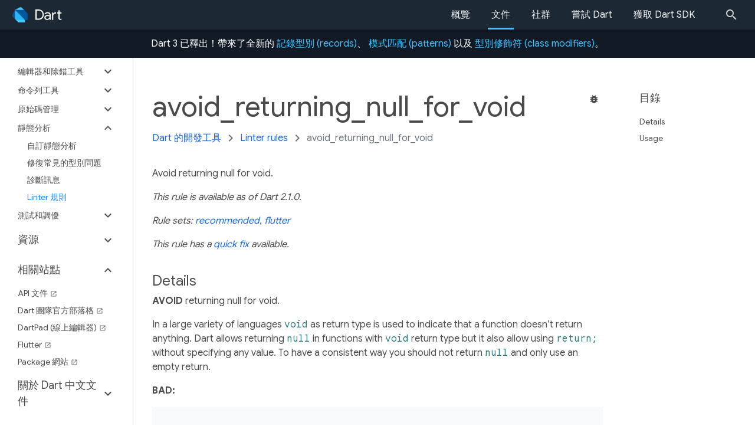

--- FILE ---
content_type: text/html; charset=utf-8
request_url: https://dart.tw.gh.miniasp.com/tools/linter-rules/avoid_returning_null_for_void
body_size: 8730
content:
<!DOCTYPE html><html lang="en"><head>
  <meta charset="utf-8">
  <meta http-equiv="Content-Language" content="zh-cmn-Hans">
  <meta http-equiv="x-ua-compatible" content="ie=edge">
  <meta name="viewport" content="width=device-width, initial-scale=1.0">

  <!-- Google Tag Manager -->
<!--  <script>(function(w,d,s,l,i){w[l]=w[l]||[];w[l].push({'gtm.start':-->
<!--  new Date().getTime(),event:'gtm.js'});var f=d.getElementsByTagName(s)[0],-->
<!--  j=d.createElement(s),dl=l!='dataLayer'?'&l='+l:'';j.async=true;j.src=-->
<!--  'https://www.googletagmanager.com/gtm.js?id='+i+dl;f.parentNode.insertBefore(j,f);-->
<!--  })(window,document,'script','dataLayer','GTM-5VSZM5J');</script>-->
  <!-- End Google Tag Manager -->

  <meta name="description" content="Dart is a client-optimized language for developing fast apps on any platform.">
  <title>avoid_returning_null_for_void | Dart</title>

  <!-- Global site tag (gtag.js) - Google Analytics -->
  <script async="" src="https://www.googletagmanager.com/gtag/js?id=G-28P0PYCRZ9"></script>
  <script>
    window.dataLayer = window.dataLayer || [];
    function gtag(){dataLayer.push(arguments);}
    gtag('js', new Date());
    gtag('config', 'G-28P0PYCRZ9');
  </script>

  <script>
    var _hmt = _hmt || [];
    (function() {
      var hm = document.createElement("script");
      hm.src = "https://hm.baidu.com/hm.js?fa71f2474b82505e00203cf9956cf0bc";
      var s = document.getElementsByTagName("script")[0];
      s.parentNode.insertBefore(hm, s);
    })();
  </script>

  <!-- Favicon / Touch Icons -->
  <link rel="icon" sizes="64x64" href="/assets/shared/dart/icon/64.png">
  <link href="/assets/img/touch-icon-iphone.png" rel="apple-touch-icon">
  <link href="/assets/img/touch-icon-ipad.png" rel="apple-touch-icon" sizes="152x152">
  <link href="/assets/img/touch-icon-iphone-retina.png" rel="apple-touch-icon" sizes="180x180">
  <link href="/assets/img/touch-icon-ipad-retina.png" rel="apple-touch-icon" sizes="167x167">

  <!-- Twitter Card -->
  <meta name="twitter:card" content="summary">
  <meta name="twitter:site" content="@dart_lang">
  <meta name="twitter:title" content="avoid_returning_null_for_void">
  <meta name="twitter:description" content="Dart is a client-optimized language for developing fast apps on any platform.">

  <!-- Open Graph -->
  <meta property="og:title" content="avoid_returning_null_for_void">
  <meta property="og:description" content="Dart is a client-optimized language for developing fast apps on any platform.">
  <meta property="og:url" content="https://dart.tw.gh.miniasp.com/tools/linter-rules/avoid_returning_null_for_void.html">

  <meta property="og:image" content="https://dart.tw.gh.miniasp.com/assets/shared/dart-logo-for-shares.png?2">

  <link rel="preconnect" href="https://fonts.googleapis.com">
  <link rel="preconnect" href="https://fonts.gstatic.com" crossorigin="">
  <link href="https://fonts.googleapis.com/css2?family=Google+Sans:wght@400;500;700&amp;display=swap" rel="stylesheet">
  <link href="https://fonts.googleapis.com/css2?family=Google+Sans+Display:wght@400&amp;display=swap" rel="stylesheet">
  <link href="https://fonts.googleapis.com/css2?family=Google+Sans+Mono:wght@400;500;700&amp;display=swap" rel="stylesheet">
  <link href="https://fonts.googleapis.com/css2?family=Roboto:wght@300;400;500;700&amp;display=swap" rel="stylesheet">
  <link href="https://fonts.googleapis.com/icon?family=Material+Icons&amp;display=swap" rel="stylesheet">
  <script src="https://cdn.staticfile.org/font-awesome/5.15.4/js/all.js" data-auto-replace-svg="nest">
  </script>

  <link rel="stylesheet" href="/assets/css/main.css?v=1693674404">
  <script src="https://cdn.staticfile.org/jquery/3.7.0/jquery.min.js" integrity="sha512-3gJwYpMe3QewGELv8k/BX9vcqhryRdzRMxVfq6ngyWXwo03GFEzjsUm8Q7RZcHPHksttq7/GFoxjCVUjkjvPdw==" crossorigin="anonymous" referrerpolicy="no-referrer"></script>
  <script src="https://cdn.staticfile.org/popper.js/1.16.1/umd/popper.min.js" integrity="sha384-9/reFTGAW83EW2RDu2S0VKaIzap3H66lZH81PoYlFhbGU+6BZp6G7niu735Sk7lN" crossorigin="anonymous" referrerpolicy="no-referrer"></script>
  <script src="https://cdn.staticfile.org/bootstrap/4.6.2/js/bootstrap.min.js" integrity="sha384-+sLIOodYLS7CIrQpBjl+C7nPvqq+FbNUBDunl/OZv93DB7Ln/533i8e/mZXLi/P+" crossorigin="anonymous" referrerpolicy="no-referrer"></script>
  <!-- <script src="https://cdn.staticfile.org/js-cookie/3.0.5/js.cookie.min.js"
          integrity="sha512-nlp9/l96/EpjYBx7EP7pGASVXNe80hGhYAUrjeXnu/fyF5Py0/RXav4BBNs7n5Hx1WFhOEOWSAVjGeC3oKxDVQ=="
          crossorigin="anonymous"
          referrerpolicy="no-referrer"></script> -->

  <script src="/assets/js/vendor/code-prettify/prettify.js"></script>
  <script src="/assets/js/vendor/code-prettify/lang-dart.js"></script>
  <script src="/assets/js/vendor/code-prettify/lang-yaml.js"></script>
  <script src="/assets/js/os-tabs.js?v=1693674404"></script>
  <script src="/assets/js/utilities.js?v=1693674404"></script>
  <script src="/assets/js/main.js?v=1693674404"></script>

  <script>

(function(i,s,o,g,r,a,m){i['GoogleAnalyticsObject']=r;i[r]=i[r]||function(){
(i[r].q=i[r].q||[]).push(arguments)},i[r].l=1*new Date();a=s.createElement(o),
m=s.getElementsByTagName(o)[0];a.async=1;a.src=g;m.parentNode.insertBefore(a,m)
})(window,document,'script','//www.google-analytics.com/analytics.js','ga');

ga('create', 'UA-122680122-5', 'auto');
ga('send', 'pageview');

</script>


 <link href="/assets/translator/css/translator.css" rel="stylesheet"></head>

  <body class="linter-rule-standalone show_banner generated-page">
    <section id="cookie-notice">
  <div class="container">
    <p>Google uses cookies to deliver its services, to personalize ads, and to 
      analyze traffic. You can adjust your privacy controls anytime in your 
      <a href="https://myaccount.google.com/data-and-personalization" target="_blank" rel="noopener" class="no-automatic-external">Google settings</a>. 
      <a href="https://policies.google.com/technologies/cookies" target="_blank" rel="noopener" class="no-automatic-external">Learn more</a>.
    </p>
    <button id="cookie-consent" class="btn btn-primary">Okay</button>
  </div>
</section>

    <!-- Google Tag Manager (noscript) -->
<noscript><iframe src="https://www.googletagmanager.com/ns.html?id=G-28P0PYCRZ9"
 height="0" width="0" style="display:none;visibility:hidden"></iframe></noscript>
<!-- End Google Tag Manager (noscript) -->

    <header id="page-header" class="site-header">
  <nav id="mainnav" class="site-header">
  <div id="menu-toggle"><i class="material-icons">menu</i></div>
  <a href="/" class="brand" title="Dart">
    <img src="/assets/img/shared/dart/logo+text/horizontal/white.svg" alt="Dart">
  </a>
  <ul class="navbar">
    <li>
      <a href="/overview" class="nav-link">概覽</a>
    </li>
    <li class="mainnav__get-started">
      <a href="/guides" class="nav-link
         active">
        <span>文件</span>
      </a>
    </li>
    <li>
      <a href="/community" class="nav-link">社群</a>
    </li>
    <li>
      <a href="/#try-dart" class="nav-link">嘗試 Dart</a>
    </li>
    <li>
      <a href="/get-dart" class="nav-link">獲取 Dart SDK</a>
    </li>
    <li class="searchfield">
      <form action="/search" class="site-header__search form-inline" id="cse-search-box">
        <input type="hidden" name="cx" value="011220921317074318178:_yy-tmb5t_i">
        <input type="hidden" name="ie" value="UTF-8">
        <input type="hidden" name="hl" value="en">
        <input class="site-header__searchfield form-control search-field" type="search" name="q" id="q" autocomplete="off" placeholder="Search" aria-label="Search">
      </form>
    </li>
  </ul>
</nav>

  
</header>
 <div class="banner">
  <p class="banner__text">
    Dart 3 已釋出！帶來了全新的
    <a href="https://dart.tw.gh.miniasp.com/language/records" class="no-automatic-external">記錄型別 (records)</a>、
    <a href="https://dart.tw.gh.miniasp.com/language/patterns" class="no-automatic-external">模式匹配 (patterns)</a>
    以及 <a href="https://dart.tw.gh.miniasp.com/language/class-modifiers" class="no-automatic-external">型別修飾符 (class modifiers)</a>。
    <br>
    <!--<a href="https://medium.com/p/53f065a10635" class="no-automatic-external">Check out the blog post</a>!-->
  </p>
</div>
 

    <div id="sidenav" class="">
  <form action="/search/" class="site-header__search form-inline">
    <input class="site-header__searchfield form-control search-field" type="search" name="q" id="q" autocomplete="off" placeholder="Search" aria-label="Search">
  </form>

  <div class="site-sidebar">
    <ul class="navbar-nav">
      <li class="nav-item">
        <a href="/overview" class="nav-link">概覽</a>
      </li>
      <li class="nav-item">
        <a href="/community" class="nav-link">社群</a>
      </li>
      <li class="nav-item">
        <a href="https://dartpad.dev" class="nav-link">嘗試 Dart</a>
      </li>
      <li class="nav-item">
        <a href="/get-dart" class="nav-link">獲取 Dart SDK</a>
      </li>
      <li class="nav-item">
        <a href="/guides" class="nav-link active">文件</a>
      </li>
    </ul>

    <ul class="nav flex-column"><li class="nav-item">
      <a class="nav-link collapsed" data-toggle="collapse" href="#sidenav-1" role="button" aria-expanded="false" aria-controls="sidenav-1">範例和課程</a>

      <ul class="nav flex-column flex-nowrap collapse " id="sidenav-1">
        <li class="nav-item">
    <a class="nav-link" href="/tutorials">語言概覽</a>
  </li><li class="nav-item">
    <a class="nav-link collapsable" data-toggle="collapse" data-target="#sidenav-1-2" href="#sidenav-1-2" role="button" aria-expanded="true" aria-controls="sidenav-1-2">Codelabs
    </a>
    <ul class="nav flex-column flex-nowrap collapse show" id="sidenav-1-2">
      <li class="nav-item">
    <a class="nav-link" href="/codelabs">Codelabs 列表</a>
  </li><li class="nav-item">
    <a class="nav-link" href="/codelabs/dart-cheatsheet">Dart 速查表</a>
  </li><li class="nav-item">
    <a class="nav-link" href="/codelabs/iterables">可迭代集合</a>
  </li><li class="nav-item">
    <a class="nav-link" href="/codelabs/async-await">Dart 非同步程式設計</a>
  </li><li class="nav-item">
    <a class="nav-link" href="/codelabs/null-safety">空安全</a>
  </li></ul>
  </li>

</ul>
    </li><li class="nav-item">
      <a class="nav-link collapsed" data-toggle="collapse" href="#sidenav-2" role="button" aria-expanded="false" aria-controls="sidenav-2">Dart 開發語言</a>

      <ul class="nav flex-column flex-nowrap collapse " id="sidenav-2">
        <li class="nav-item">
    <a class="nav-link" href="/language">介紹</a>
  </li><li class="nav-item">
    <a class="nav-link collapsable collapsed" data-toggle="collapse" data-target="#sidenav-2-2" href="#sidenav-2-2" role="button" aria-expanded="false" aria-controls="sidenav-2-2">基礎表示式
    </a>
    <ul class="nav flex-column flex-nowrap collapse " id="sidenav-2-2">
      <li class="nav-item">
    <a class="nav-link" href="/language/variables">變數</a>
  </li><li class="nav-item">
    <a class="nav-link" href="/language/operators">運運算元</a>
  </li><li class="nav-item">
    <a class="nav-link" href="/language/comments">註釋</a>
  </li><li class="nav-item">
    <a class="nav-link" href="/language/metadata">註解</a>
  </li><li class="nav-item">
    <a class="nav-link" href="/language/libraries">庫 &amp; 導庫</a>
  </li><li class="nav-item">
    <a class="nav-link" href="/language/keywords">關鍵字</a>
  </li></ul>
  </li>
<li class="nav-item">
    <a class="nav-link collapsable collapsed" data-toggle="collapse" data-target="#sidenav-2-3" href="#sidenav-2-3" role="button" aria-expanded="false" aria-controls="sidenav-2-3">型別
    </a>
    <ul class="nav flex-column flex-nowrap collapse " id="sidenav-2-3">
      <li class="nav-item">
    <a class="nav-link" href="/language/built-in-types">基本型別</a>
  </li><li class="nav-item">
    <a class="nav-link" href="/language/records">記錄 (Records)</a>
  </li><li class="nav-item">
    <a class="nav-link" href="/language/collections">集合 (Collections)</a>
  </li><li class="nav-item">
    <a class="nav-link" href="/language/generics">泛型 (Generics)</a>
  </li><li class="nav-item">
    <a class="nav-link" href="/language/typedefs">別名 (Typedefs)</a>
  </li><li class="nav-item">
    <a class="nav-link" href="/language/type-system">型別系統</a>
  </li></ul>
  </li>
<li class="nav-item">
    <a class="nav-link collapsable collapsed" data-toggle="collapse" data-target="#sidenav-2-4" href="#sidenav-2-4" role="button" aria-expanded="false" aria-controls="sidenav-2-4">模式匹配
    </a>
    <ul class="nav flex-column flex-nowrap collapse " id="sidenav-2-4">
      <li class="nav-item">
    <a class="nav-link" href="/language/patterns">概覽 &amp; 用法</a>
  </li><li class="nav-item">
    <a class="nav-link" href="/language/pattern-types">模式匹配型別</a>
  </li></ul>
  </li>
<li class="nav-item">
    <a class="nav-link" href="/language/functions">函式方法</a>
  </li><li class="nav-item">
    <a class="nav-link collapsable collapsed" data-toggle="collapse" data-target="#sidenav-2-6" href="#sidenav-2-6" role="button" aria-expanded="false" aria-controls="sidenav-2-6">控制流
    </a>
    <ul class="nav flex-column flex-nowrap collapse " id="sidenav-2-6">
      <li class="nav-item">
    <a class="nav-link" href="/language/loops">迴圈</a>
  </li><li class="nav-item">
    <a class="nav-link" href="/language/branches">分支</a>
  </li></ul>
  </li>
<li class="nav-item">
    <a class="nav-link" href="/language/error-handling">錯誤處理</a>
  </li><li class="nav-item">
    <a class="nav-link collapsable collapsed" data-toggle="collapse" data-target="#sidenav-2-8" href="#sidenav-2-8" role="button" aria-expanded="false" aria-controls="sidenav-2-8">類 &amp; 物件
    </a>
    <ul class="nav flex-column flex-nowrap collapse " id="sidenav-2-8">
      <li class="nav-item">
    <a class="nav-link" href="/language/classes">類</a>
  </li><li class="nav-item">
    <a class="nav-link" href="/language/constructors">構造方法</a>
  </li><li class="nav-item">
    <a class="nav-link" href="/language/methods">成員方法</a>
  </li><li class="nav-item">
    <a class="nav-link" href="/language/extend">繼承</a>
  </li><li class="nav-item">
    <a class="nav-link" href="/language/mixins">混入 (Mixin)</a>
  </li><li class="nav-item">
    <a class="nav-link" href="/language/enums">列舉</a>
  </li><li class="nav-item">
    <a class="nav-link" href="/language/extension-methods">擴充方法</a>
  </li><li class="nav-item">
    <a class="nav-link" href="/language/callable-objects">可呼叫的物件</a>
  </li></ul>
  </li>
<li class="nav-item">
    <a class="nav-link collapsable collapsed" data-toggle="collapse" data-target="#sidenav-2-9" href="#sidenav-2-9" role="button" aria-expanded="false" aria-controls="sidenav-2-9">型別修飾符
    </a>
    <ul class="nav flex-column flex-nowrap collapse " id="sidenav-2-9">
      <li class="nav-item">
    <a class="nav-link" href="/language/class-modifiers">概覽 &amp; 用法</a>
  </li><li class="nav-item">
    <a class="nav-link" href="/language/class-modifiers-for-apis">API 維護者應該用的型別修飾符</a>
  </li><li class="nav-item">
    <a class="nav-link" href="/language/modifier-reference">速查表</a>
  </li></ul>
  </li>
<li class="nav-item">
    <a class="nav-link collapsable collapsed" data-toggle="collapse" data-target="#sidenav-2-10" href="#sidenav-2-10" role="button" aria-expanded="false" aria-controls="sidenav-2-10">併發
    </a>
    <ul class="nav flex-column flex-nowrap collapse " id="sidenav-2-10">
      <li class="nav-item">
    <a class="nav-link" href="/language/async">非同步支援</a>
  </li><li class="nav-item">
    <a class="nav-link" href="/language/concurrency">Isolates</a>
  </li></ul>
  </li>
<li class="nav-item">
    <a class="nav-link collapsable collapsed" data-toggle="collapse" data-target="#sidenav-2-11" href="#sidenav-2-11" role="button" aria-expanded="false" aria-controls="sidenav-2-11">Null safety
    </a>
    <ul class="nav flex-column flex-nowrap collapse " id="sidenav-2-11">
      <li class="nav-item">
    <a class="nav-link" href="/null-safety">健全的空安全</a>
  </li><li class="nav-item">
    <a class="nav-link" href="/null-safety/migration-guide">遷移到空安全</a>
  </li><li class="nav-item">
    <a class="nav-link" href="/null-safety/understanding-null-safety">深入理解空安全</a>
  </li><li class="nav-item">
    <a class="nav-link" href="/null-safety/unsound-null-safety">非健全的空安全</a>
  </li><li class="nav-item">
    <a class="nav-link" href="/null-safety/faq">空安全常見問題和解答</a>
  </li></ul>
  </li>

</ul>
    </li><li class="nav-item">
      <a class="nav-link collapsed" data-toggle="collapse" href="#sidenav-3" role="button" aria-expanded="false" aria-controls="sidenav-3">高效指南 (Effective Dart)</a>

      <ul class="nav flex-column flex-nowrap collapse " id="sidenav-3">
        <li class="nav-item">
    <a class="nav-link" href="/effective-dart">概述</a>
  </li><li class="nav-item">
    <a class="nav-link" href="/effective-dart/style">程式碼風格</a>
  </li><li class="nav-item">
    <a class="nav-link" href="/effective-dart/documentation">文件</a>
  </li><li class="nav-item">
    <a class="nav-link" href="/effective-dart/usage">用法範例</a>
  </li><li class="nav-item">
    <a class="nav-link" href="/effective-dart/design">API 設計</a>
  </li>
</ul>
    </li><li class="nav-item">
      <a class="nav-link collapsed" data-toggle="collapse" href="#sidenav-4" role="button" aria-expanded="false" aria-controls="sidenav-4">核心函式庫</a>

      <ul class="nav flex-column flex-nowrap collapse " id="sidenav-4">
        <li class="nav-item">
    <a class="nav-link" href="/guides/libraries">概覽</a>
  </li><li class="nav-item">
    <a class="nav-link" href="/guides/libraries/library-tour">概覽</a>
  </li><li class="nav-item">
    <a class="nav-link collapsable collapsed" data-toggle="collapse" data-target="#sidenav-4-3" href="#sidenav-4-3" role="button" aria-expanded="false" aria-controls="sidenav-4-3">介紹文章
    </a>
    <ul class="nav flex-column flex-nowrap collapse " id="sidenav-4-3">
      <li class="nav-item">
    <a class="nav-link" href="/articles/libraries/creating-streams">建立 stream</a>
  </li></ul>
  </li>

</ul>
    </li><li class="nav-item">
      <a class="nav-link collapsed" data-toggle="collapse" href="#sidenav-5" role="button" aria-expanded="false" aria-controls="sidenav-5">Packages</a>

      <ul class="nav flex-column flex-nowrap collapse " id="sidenav-5">
        <li class="nav-item">
    <a class="nav-link" href="/guides/packages">如何使用 package</a>
  </li><li class="nav-item">
    <a class="nav-link" href="/guides/libraries/useful-libraries">常用 package 介紹</a>
  </li><li class="nav-item">
    <a class="nav-link" href="/guides/libraries/create-packages">建立 package</a>
  </li><li class="nav-item">
    <a class="nav-link" href="/tools/pub/publishing">釋出 package</a>
  </li><li class="nav-item">
    <a class="nav-link" href="/guides/libraries/writing-package-pages">設定 package 介紹頁</a>
  </li><li class="nav-item">
    <a class="nav-link collapsable collapsed" data-toggle="collapse" data-target="#sidenav-5-6" href="#sidenav-5-6" role="button" aria-expanded="false" aria-controls="sidenav-5-6">Package 參考資料
    </a>
    <ul class="nav flex-column flex-nowrap collapse " id="sidenav-5-6">
      <li class="nav-item">
    <a class="nav-link" href="/tools/pub/dependencies">依賴</a>
  </li><li class="nav-item">
    <a class="nav-link" href="/tools/pub/glossary">術語表</a>
  </li><li class="nav-item">
    <a class="nav-link" href="/tools/pub/package-layout">Package 檔案結構</a>
  </li><li class="nav-item">
    <a class="nav-link" href="/tools/pub/environment-variables">設定環境變數</a>
  </li><li class="nav-item">
    <a class="nav-link" href="/tools/pub/pubspec">Pubspec 檔案</a>
  </li><li class="nav-item">
    <a class="nav-link" href="/tools/pub/troubleshoot">問題排查</a>
  </li><li class="nav-item">
    <a class="nav-link" href="/tools/pub/verified-publishers">釋出者認證</a>
  </li><li class="nav-item">
    <a class="nav-link" href="/tools/pub/versioning">版本管理</a>
  </li></ul>
  </li>

</ul>
    </li><li class="nav-item">
      <a class="nav-link collapsed" data-toggle="collapse" href="#sidenav-6" role="button" aria-expanded="false" aria-controls="sidenav-6">開發文件</a>

      <ul class="nav flex-column flex-nowrap collapse " id="sidenav-6">
        <li class="nav-item">
    <a class="nav-link" href="/codelabs/async-await">Futures、async 和 await</a>
  </li><li class="nav-item">
    <a class="nav-link" href="/tutorials/language/streams">Streams 介紹</a>
  </li><li class="nav-item">
    <a class="nav-link" href="/guides/json">使用 JSON</a>
  </li><li class="nav-item">
    <a class="nav-link" href="/guides/language/numbers">Dart 中的數字</a>
  </li><li class="nav-item">
    <a class="nav-link collapsable collapsed" data-toggle="collapse" data-target="#sidenav-6-5" href="#sidenav-6-5" role="button" aria-expanded="false" aria-controls="sidenav-6-5">與其他語言進行互動呼叫
    </a>
    <ul class="nav flex-column flex-nowrap collapse " id="sidenav-6-5">
      <li class="nav-item">
    <a class="nav-link" href="/guides/libraries/c-interop">與 C 互調</a>
  </li><li class="nav-item">
    <a class="nav-link" href="/guides/libraries/objective-c-interop">與 Objective-C 和 Swift 互調</a>
  </li><li class="nav-item">
    <a class="nav-link" href="/guides/libraries/java-interop">與 Java 和 Kotlin 互調</a>
  </li><li class="nav-item">
    <a class="nav-link" href="/web/js-interop">與 JavaScript 互調</a>
  </li></ul>
  </li>
<li class="nav-item">
    <a class="nav-link" href="/guides/google-apis">Google APIs</a>
  </li><li class="nav-item">
    <a class="nav-link" href="/multiplatform-apps">跨平臺應用</a>
  </li><li class="nav-item">
    <a class="nav-link collapsable collapsed" data-toggle="collapse" data-target="#sidenav-6-8" href="#sidenav-6-8" role="button" aria-expanded="false" aria-controls="sidenav-6-8">命令列和伺服器端應用
    </a>
    <ul class="nav flex-column flex-nowrap collapse " id="sidenav-6-8">
      <li class="nav-item">
    <a class="nav-link" href="/server">概覽</a>
  </li><li class="nav-item">
    <a class="nav-link" href="/tutorials/server/get-started">起步課程</a>
  </li><li class="nav-item">
    <a class="nav-link" href="/tutorials/server/cmdline">命令列應用</a>
  </li><li class="nav-item">
    <a class="nav-link" href="/tutorials/server/fetch-data">從網路上獲取資料</a>
  </li><li class="nav-item">
    <a class="nav-link" href="/tutorials/server/httpserver">編寫 HTTP 伺服器端應用</a>
  </li><li class="nav-item">
    <a class="nav-link" href="/server/libraries">庫和 package</a>
  </li><li class="nav-item">
    <a class="nav-link" href="/server/google-cloud">Google Cloud</a>
  </li></ul>
  </li>
<li class="nav-item">
    <a class="nav-link collapsable collapsed" data-toggle="collapse" data-target="#sidenav-6-9" href="#sidenav-6-9" role="button" aria-expanded="false" aria-controls="sidenav-6-9">網頁端 (Web) 應用
    </a>
    <ul class="nav flex-column flex-nowrap collapse " id="sidenav-6-9">
      <li class="nav-item">
    <a class="nav-link" href="/web">概覽</a>
  </li><li class="nav-item">
    <a class="nav-link" href="/tutorials/web/get-started">開始使用</a>
  </li><li class="nav-item">
    <a class="nav-link collapsable collapsed" data-toggle="collapse" data-target="#sidenav-6-9-3" href="#sidenav-6-9-3" role="button" aria-expanded="false" aria-controls="sidenav-6-9-3">底層 Web 程式設計
    </a>
    <ul class="nav flex-column flex-nowrap collapse " id="sidenav-6-9-3">
      <li class="nav-item">
    <a class="nav-link" href="/tutorials/web/low-level-html/connect-dart-html">Dart 與 HTML 關聯</a>
  </li>
  <li class="nav-item">
    <a class="nav-link" href="/tutorials/web/low-level-html/add-elements">向 DOM 新增元素</a>
  </li>
  <li class="nav-item">
    <a class="nav-link" href="/tutorials/web/low-level-html/remove-elements">移除 DOM 元素</a>
  </li>
  </ul>
  </li>
<li class="nav-item">
    <a class="nav-link" href="/web/deployment">部署</a>
  </li><li class="nav-item">
    <a class="nav-link" href="/web/libraries">常用 Web 函式庫和 package</a>
  </li></ul>
  </li>
<li class="nav-item">
    <a class="nav-link" href="/guides/environment-declarations">環境變數宣告</a>
  </li>
</ul>
    </li><li class="nav-item">
      <a class="nav-link active" data-toggle="collapse" href="#sidenav-7" role="button" aria-expanded="true" aria-controls="sidenav-7">開發工具和使用技巧</a>

      <ul class="nav flex-column flex-nowrap collapse show" id="sidenav-7">
        <li class="nav-item">
    <a class="nav-link" href="/tools">概覽</a>
  </li><li class="nav-item">
    <a class="nav-link collapsable collapsed" data-toggle="collapse" data-target="#sidenav-7-2" href="#sidenav-7-2" role="button" aria-expanded="false" aria-controls="sidenav-7-2">編輯器和除錯工具
    </a>
    <ul class="nav flex-column flex-nowrap collapse " id="sidenav-7-2">
      <li class="nav-item">
    <a class="nav-link" href="/tools/jetbrains-plugin">使用 IntelliJ 和 Android Studio</a>
  </li><li class="nav-item">
    <a class="nav-link" href="/tools/vs-code">使用 VS Code</a>
  </li><li class="nav-item">
    <a class="nav-link" href="/tools/dart-devtools">Dart 開發者工具</a>
  </li><li class="nav-item">
    <a class="nav-link collapsable collapsed" data-toggle="collapse" data-target="#sidenav-7-2-4" href="#sidenav-7-2-4" role="button" aria-expanded="false" aria-controls="sidenav-7-2-4">線上執行 Dart 程式碼
    </a>
    <ul class="nav flex-column flex-nowrap collapse " id="sidenav-7-2-4">
      <li class="nav-item">
    <a class="nav-link" href="/tools/dartpad">Overview</a>
  </li>
  <li class="nav-item">
    <a class="nav-link" href="/tools/dartpad/dartpad-best-practices">DartPad 課程</a>
  </li>
  <li class="nav-item">
    <a class="nav-link" href="/tools/dartpad/troubleshoot">DartPad 疑難解答</a>
  </li>
  </ul>
  </li>
</ul>
  </li>
<li class="nav-item">
    <a class="nav-link collapsable collapsed" data-toggle="collapse" data-target="#sidenav-7-3" href="#sidenav-7-3" role="button" aria-expanded="false" aria-controls="sidenav-7-3">命令列工具
    </a>
    <ul class="nav flex-column flex-nowrap collapse " id="sidenav-7-3">
      <li class="nav-item">
    <a class="nav-link collapsable" data-toggle="collapse" data-target="#sidenav-7-3-1" href="#sidenav-7-3-1" role="button" aria-expanded="true" aria-controls="sidenav-7-3-1">Dart SDK
    </a>
    <ul class="nav flex-column flex-nowrap collapse show" id="sidenav-7-3-1">
      <li class="nav-item">
    <a class="nav-link" href="/tools/sdk">概覽</a>
  </li>
  <li class="nav-item">
    <a class="nav-link" href="/tools/dart-tool">dart 命令</a>
  </li>
  <li class="nav-item">
    <a class="nav-link" href="/tools/dart-analyze">dart analyze 命令</a>
  </li>
  <li class="nav-item">
    <a class="nav-link" href="/tools/dart-compile">dart compile 命令</a>
  </li>
  <li class="nav-item">
    <a class="nav-link" href="/tools/dart-create">dart create 命令</a>
  </li>
  <li class="nav-item">
    <a class="nav-link" href="/tools/dart-doc">dart doc 命令</a>
  </li>
  <li class="nav-item">
    <a class="nav-link" href="/tools/dart-fix">dart fix 命令</a>
  </li>
  <li class="nav-item">
    <a class="nav-link" href="/tools/dart-format">dart format 命令</a>
  </li>
  <li class="nav-item">
    <a class="nav-link" href="/tools/dart-info">dart info 命令</a>
  </li>
  <li class="nav-item">
    <a class="nav-link" href="/tools/pub/cmd">dart pub 命令</a>
  </li>
  <li class="nav-item">
    <a class="nav-link" href="/tools/dart-run">dart run 命令</a>
  </li>
  <li class="nav-item">
    <a class="nav-link" href="/tools/dart-test">dart test 命令</a>
  </li>
  <li class="nav-item">
    <a class="nav-link" href="/tools/dartaotruntime">dartaotruntime 命令</a>
  </li>
  <li class="nav-item">
    <a class="nav-link" href="/tools/experiment-flags">實驗性命令標記</a>
  </li>
  </ul>
  </li>
<li class="nav-item">
    <a class="nav-link collapsable" data-toggle="collapse" data-target="#sidenav-7-3-2" href="#sidenav-7-3-2" role="button" aria-expanded="true" aria-controls="sidenav-7-3-2">其他的命令列工具
    </a>
    <ul class="nav flex-column flex-nowrap collapse show" id="sidenav-7-3-2">
      <li class="nav-item">
    <a class="nav-link" href="/tools/build_runner">build_runner 命令</a>
  </li>
  <li class="nav-item">
    <a class="nav-link" href="/tools/webdev">webdev 命令</a>
  </li>
  </ul>
  </li>
</ul>
  </li>
<li class="nav-item">
    <a class="nav-link collapsable collapsed" data-toggle="collapse" data-target="#sidenav-7-4" href="#sidenav-7-4" role="button" aria-expanded="false" aria-controls="sidenav-7-4">原始碼管理
    </a>
    <ul class="nav flex-column flex-nowrap collapse " id="sidenav-7-4">
      <li class="nav-item">
    <a class="nav-link" href="/guides/language/formatting">程式碼格式化</a>
  </li><li class="nav-item">
    <a class="nav-link" href="/guides/libraries/private-files">不應提交的內容</a>
  </li></ul>
  </li>
<li class="nav-item">
    <a class="nav-link active collapsable" data-toggle="collapse" data-target="#sidenav-7-5" href="#sidenav-7-5" role="button" aria-expanded="true" aria-controls="sidenav-7-5">靜態分析
    </a>
    <ul class="nav flex-column flex-nowrap collapse show" id="sidenav-7-5">
      <li class="nav-item">
    <a class="nav-link" href="/tools/analysis">自訂靜態分析</a>
  </li><li class="nav-item">
    <a class="nav-link" href="/guides/language/sound-problems">修復常見的型別問題</a>
  </li><li class="nav-item">
    <a class="nav-link" href="/tools/diagnostic-messages">診斷訊息</a>
  </li><li class="nav-item">
    <a class="nav-link active" href="/tools/linter-rules">Linter 規則</a>
  </li></ul>
  </li>
<li class="nav-item">
    <a class="nav-link collapsable collapsed" data-toggle="collapse" data-target="#sidenav-7-6" href="#sidenav-7-6" role="button" aria-expanded="false" aria-controls="sidenav-7-6">測試和調優
    </a>
    <ul class="nav flex-column flex-nowrap collapse " id="sidenav-7-6">
      <li class="nav-item">
    <a class="nav-link" href="/guides/testing">測試</a>
  </li><li class="nav-item">
    <a class="nav-link" href="/web/debugging">除錯 Web 應用</a>
  </li></ul>
  </li>

</ul>
    </li><li class="nav-item">
      <a class="nav-link collapsed" data-toggle="collapse" href="#sidenav-8" role="button" aria-expanded="false" aria-controls="sidenav-8">資源</a>

      <ul class="nav flex-column flex-nowrap collapse " id="sidenav-8">
        <li class="nav-item">
    <a class="nav-link" href="/resources/faq">常見問題</a>
  </li><li class="nav-item">
    <a class="nav-link" href="/guides/language/evolution">版本演變</a>
  </li><li class="nav-item">
    <a class="nav-link" href="/guides/language/spec">語言規範</a>
  </li><li class="nav-item">
    <a class="nav-link" href="/resources/dart-3-migration">Dart 3 遷移指南</a>
  </li><li class="nav-item">
    <a class="nav-link collapsable collapsed" data-toggle="collapse" data-target="#sidenav-8-5" href="#sidenav-8-5" role="button" aria-expanded="false" aria-controls="sidenav-8-5">從其他平台轉向 Dart
    </a>
    <ul class="nav flex-column flex-nowrap collapse " id="sidenav-8-5">
      <li class="nav-item">
    <a class="nav-link" href="/guides/language/coming-from/js-to-dart">從 JavaScript 到 Dart</a>
  </li><li class="nav-item">
    <a class="nav-link" href="/guides/language/coming-from/swift-to-dart">從 Swift 到 Dart</a>
  </li></ul>
  </li>
<li class="nav-item">
    <a class="nav-link" href="/resources/glossary">詞彙表</a>
  </li><li class="nav-item">
    <a class="nav-link" href="/resources/books">書籍資源</a>
  </li><li class="nav-item">
    <a class="nav-link" href="/resources/videos">影片資源</a>
  </li>
</ul>
    </li><li class="nav-item">
      <a class="nav-link " data-toggle="collapse" href="#sidenav-9" role="button" aria-expanded="true" aria-controls="sidenav-9">相關站點</a>

      <ul class="nav flex-column flex-nowrap collapse show" id="sidenav-9">
        <li class="nav-item">
    <a class="nav-link" href="https://api.dart.dev" target="_blank" rel="noopener">API 文件<span class="material-icons md-24">
        open_in_new
      </span></a>
  </li><li class="nav-item">
    <a class="nav-link" href="https://medium.com/dartlang" target="_blank" rel="noopener">Dart 團隊官方部落格<span class="material-icons md-24">
        open_in_new
      </span></a>
  </li><li class="nav-item">
    <a class="nav-link" href="https://dartpad.dev" target="_blank" rel="noopener">DartPad (線上編輯器)<span class="material-icons md-24">
        open_in_new
      </span></a>
  </li><li class="nav-item">
    <a class="nav-link" href="https://flutter.tw" target="_blank" rel="noopener">Flutter<span class="material-icons md-24">
        open_in_new
      </span></a>
  </li><li class="nav-item">
    <a class="nav-link" href="https://pub.dev" target="_blank" rel="noopener">Package 網站<span class="material-icons md-24">
        open_in_new
      </span></a>
  </li>
</ul>
    </li><li class="nav-item">
      <a class="nav-link collapsed" data-toggle="collapse" href="#sidenav-10" role="button" aria-expanded="false" aria-controls="sidenav-10">關於 Dart 中文文件</a>

      <ul class="nav flex-column flex-nowrap collapse " id="sidenav-10">
        <li class="nav-item">
    <a class="nav-link" href="https://flutter.tw/about/docs-cn" target="_blank" rel="noopener">關於本站<span class="material-icons md-24">
        open_in_new
      </span></a>
  </li><li class="nav-item">
    <a class="nav-link" href="https://flutter.tw/disclaimer" target="_blank" rel="noopener">免責條款 (Disclaimer)<span class="material-icons md-24">
        open_in_new
      </span></a>
  </li>
</ul>
    </li></ul>

  </div>
</div>

    <main id="page-content">
      







<div id="site-toc--side" class="site-toc ">
  <header class="site-toc__title">
    目錄
    
  </header>
  <ul id="toc" class="section-nav">
<li class="toc-entry nav-item toc-h2"><a class="nav-link" href="#details">Details</a></li>
<li class="toc-entry nav-item toc-h2"><a class="nav-link" href="#usage">Usage</a></li>
</ul>
  
</div>


      <article>
        <div class="content">
          

          <div id="site-content-title">
            <div id="page-github-links" class="btn-group" aria-label="Page GitHub links" role="group">
  <a href="https://github.com/doggy8088/dart.tw/tree/master/src/tools/linter-rules/avoid_returning_null_for_void.md" class="btn no-automatic-external" title="View page source" target="_blank" rel="noopener">
    <i class="material-icons">description</i>
  </a>
  <a href="https://github.com/doggy8088/dart.tw/issues/new?template=1_page_issue.yml&amp;title=[PAGE ISSUE]: 'avoid_returning_null_for_void'&amp;page-url=https://dart.tw.gh.miniasp.com/tools/linter-rules/avoid_returning_null_for_void.html&amp;page-source=https://github.com/doggy8088/dart.tw/tree/master/src/tools/linter-rules/avoid_returning_null_for_void.md" class="btn no-automatic-external" title="Report an issue with this page" target="_blank" rel="noopener">
    <i class="material-icons">bug_report</i>
  </a>
</div>

            <h1 id="avoid_returning_null_for_void">avoid_<wbr>returning_<wbr>null_<wbr>for_<wbr>void</h1>
            

<nav aria-label="breadcrumb">
  <ol class="breadcrumb" vocab="http://schema.org/" typeof="BreadcrumbList">
  <li class="breadcrumb-item" property="itemListElement" typeof="ListItem"><a href="/tools" property="item" typeof="WebPage"><span property="name">Dart 的開發工具</span>
      </a>
      <meta property="position" content="1">
    </li>
  <li class="breadcrumb-item" property="itemListElement" typeof="ListItem"><a href="/tools/linter-rules" property="item" typeof="WebPage"><span property="name">Linter rules</span>
      </a>
      <meta property="position" content="2">
    </li>
  <li class="breadcrumb-item active" property="itemListElement" typeof="ListItem" aria-current="page"><a href="/tools/linter-rules/avoid_returning_null_for_void.html" property="item" typeof="WebPage"><span property="name">avoid_returning_null_for_void</span>
      </a>
      <meta property="position" content="3">
    </li>
  
  </ol>
</nav>
            </div>
          







<div id="site-toc--inline" class="site-toc ">
  <header class="site-toc__title">
    目錄
    
  </header>
  <ul id="toc" class="section-nav">
<li class="toc-entry toc-h2"><a href="#details">Details</a></li>
<li class="toc-entry toc-h2"><a href="#usage">Usage</a></li>
</ul>
  
</div>


          
<p>Avoid returning null for void.</p>

<p><em>This rule is available as of Dart 2.1.0.</em></p>

<p><em>Rule sets: <a href="/tools/linter-rules#lints">recommended</a>,
<a href="/tools/linter-rules#flutter_lints">flutter</a>
</em></p>

<p><em>This rule has a <a href="/tools/linter-rules#quick-fixes">quick fix</a> available.</em></p>

<h2 id="details">
<a class="anchor" href="#details" aria-hidden="true"><span class="octicon octicon-link"></span></a>Details</h2>

<p><strong>AVOID</strong> returning null for void.</p>

<p>In a large variety of languages <code class="language-plaintext highlighter-rouge">void</code> as return type is used to indicate that
a function doesn’t return anything. Dart allows returning <code class="language-plaintext highlighter-rouge">null</code> in functions
with <code class="language-plaintext highlighter-rouge">void</code> return type but it also allow using <code class="language-plaintext highlighter-rouge">return;</code> without specifying any
value. To have a consistent way you should not return <code class="language-plaintext highlighter-rouge">null</code> and only use an
empty return.</p>

<p><strong>BAD:</strong></p>
<div class="language-dart highlighter-rouge"><div class="highlight"><pre class="highlight"><code><span class="kt">void</span> <span class="nf">f1</span><span class="p">()</span> <span class="p">{</span>
  <span class="k">return</span> <span class="kc">null</span><span class="p">;</span>
<span class="p">}</span>
<span class="n">Future</span><span class="p">&lt;</span><span class="kt">void</span><span class="p">&gt;</span> <span class="n">f2</span><span class="p">()</span> <span class="kd">async</span> <span class="p">{</span>
  <span class="k">return</span> <span class="kc">null</span><span class="p">;</span>
<span class="p">}</span>
</code></pre></div></div>

<p><strong>GOOD:</strong></p>
<div class="language-dart highlighter-rouge"><div class="highlight"><pre class="highlight"><code><span class="kt">void</span> <span class="nf">f1</span><span class="p">()</span> <span class="p">{</span>
  <span class="k">return</span><span class="p">;</span>
<span class="p">}</span>
<span class="n">Future</span><span class="p">&lt;</span><span class="kt">void</span><span class="p">&gt;</span> <span class="n">f2</span><span class="p">()</span> <span class="kd">async</span> <span class="p">{</span>
  <span class="k">return</span><span class="p">;</span>
<span class="p">}</span>
</code></pre></div></div>

<h2 id="usage">
<a class="anchor" href="#usage" aria-hidden="true"><span class="octicon octicon-link"></span></a>Usage</h2>

<p>To enable the <code class="language-plaintext highlighter-rouge">avoid_returning_null_for_void</code> rule,
add <code class="language-plaintext highlighter-rouge">avoid_returning_null_for_void</code> under <strong>linter &gt; rules</strong> in your
<a href="/tools/analysis"><code class="language-plaintext highlighter-rouge">analysis_options.yaml</code></a>
file:</p>

<div class="language-yaml highlighter-rouge"><div class="highlight"><pre class="highlight"><code><span class="na">linter</span><span class="pi">:</span>
  <span class="na">rules</span><span class="pi">:</span>
    <span class="pi">-</span> <span class="s">avoid_returning_null_for_void</span>
</code></pre></div></div>


          

        </div>
      </article>
    </main>
    <footer id="page-footer">
    <div class="footer-section footer-main">
      <a href="/" class="brand" title="Dart">
        <img src="/assets/img/shared/dart/logo+text/horizontal/white.svg" alt="Dart" width="164px">
      </a>
      <div class="footer-social-links">
        <a href="https://github.com/doggy8088/dart.tw" target="_blank" rel="noopener" title="GitHub" class="no-automatic-external">
          <svg>
            <use href="/assets/img/social/github.svg#github"></use>
          </svg>
        </a>
      </div>
    </div>
    <div class="footer-section footer-tray">
      <div class="footer-licenses">
        參考中文內容需註明本站及連結作為出處，英文內容和範例程式碼均遵從源站授權協議。
      </div>
      <div class="footer-utility-links">
        <ul>
          <li><a href="/terms" title="使用條款">使用條款</a></li>
          <li><a href="https://policies.google.com/privacy?hl=zh-TW" target="_blank" rel="noopener" title="隱私政策" class="no-automatic-external">隱私政策</a></li>
          <li><a href="/security" title="Security philosophy and practices">Dart 程式碼安全說明</a></li>
          <li><a href="https://flutter.tw/about" target="_blank">關於中文文件</a>
          </li><li><a href="https://flutter.tw/disclaimer" target="_blank">免責條款</a>
          </li><li><a href="https://dart.cn/" target="_blank">Dart 簡體中文文檔</a>
        </li></ul>
      </div>
    </div>
  </footer>

  

<script src="/assets/translator/js/translator.js"></script></body></html>

--- FILE ---
content_type: text/css; charset=utf-8
request_url: https://dart.tw.gh.miniasp.com/assets/translator/css/translator.css
body_size: -214
content:
[translation-origin=on] {
    border-top: 1px dashed lightgray !important;
    font-family: "Google Sans", "Helvetica Neue", "Helvetica", Arial, "PingFang SC", "Hiragino Sans GB", "Heiti SC", "Microsoft YaHei", "WenQuanYi Micro Hei", sans-serif;
}

[translation-origin=off] {
    display: none !important;
}

h1[translation-result] + h1[translation-origin=on] {
    margin-top: -24px;
}

h2[translation-result] + h2[translation-origin=on] {
    margin-top: -6px;
}

h3[translation-result] + h3[translation-origin=on] {
    margin-top: -6px;
}

h4[translation-result] + h4[translation-origin=on] {
    margin-top: -6px;
}

.section-nav .toc-entry.nav-item p {
    margin-bottom: 0;
}


--- FILE ---
content_type: application/javascript; charset=utf-8
request_url: https://dart.tw.gh.miniasp.com/assets/translator/js/translator.js
body_size: -157
content:
document.addEventListener('click', function (event) {
  /** @type Element */
  var result = event.target;
  // 忽略 A 标签
  if (result.tagName === 'A') {
    return;
  }
  if (result.hasAttribute('translation-result')) {
    var origin = result.nextElementSibling;
    if (origin.getAttribute('translation-origin') === 'off') {
      origin.setAttribute('translation-origin', 'on');
    } else {
      origin.setAttribute('translation-origin', 'off');
    }
    event.stopPropagation();
  }
});


--- FILE ---
content_type: application/javascript; charset=utf-8
request_url: https://dart.tw.gh.miniasp.com/assets/js/os-tabs.js?v=1693674404
body_size: 43
content:
function setupOsTabs() {
  const tabs = document.querySelectorAll('.tabs__top-bar li');
  const tabContents = document.querySelectorAll('.tabs__content');

  function clearTabsCurrent() {
    tabs.forEach(function (tab) {
      tab.classList.remove('current');
    });
    tabContents.forEach(function (content) {
      content.classList.remove('current');
    });
  }

  tabs.forEach(function (tab) {
    tab.addEventListener('click', function () {
      clearTabsCurrent();

      const tabId = tab.getAttribute('data-tab');
      tab.classList.add('current');
      document.getElementById(tabId).classList.add('current');
    }, {passive: true});
  });

  // The following selects the correct default tab in /tutorials/server/get-started
  function selectOperatingSystemInTabs(osName) {
    clearTabsCurrent();

    const tabListItem = document
        .querySelector("li[data-tab='tab-sdk-install-" + osName + "']");

    if (tabListItem) {
      tabListItem.classList.add('current');
    }

    const installItem = document
        .getElementById('tab-sdk-install-' + osName);

    if (installItem) {
      installItem.classList.add('current');
    }
  }

  const userAgent = window.navigator.userAgent;

  if (userAgent.indexOf("Mac") !== -1) {
    selectOperatingSystemInTabs('mac');
  } else if (userAgent.indexOf("Linux") !== -1 &&
      userAgent.indexOf("Android") === -1) {
    // Doesn't auto-select the Linux tab when on Android.
    selectOperatingSystemInTabs('linux');
  }
}

--- FILE ---
content_type: application/javascript; charset=utf-8
request_url: https://dart.tw.gh.miniasp.com/assets/js/main.js?v=1693674404
body_size: 2021
content:
function handleSearchShortcut(event) {
  const activeElement = document.activeElement;
  if (activeElement instanceof HTMLInputElement ||
      activeElement instanceof HTMLTextAreaElement ||
      event.code !== 'Slash'
  ) {
    return;
  }

  let parentElement;
  // If the sidebar is open, focus its search field
  if (document.body.classList.contains('open_menu')) {
    parentElement = document.getElementById('sidenav');
  } else {
    const bodySearch = document.getElementById('in-content-search');
    // If the page has a search field in the body, focus that
    if (bodySearch !== null) {
      parentElement = bodySearch;
    } else {
      // Otherwise, fallback to the top navbar search field
      parentElement = document.getElementById('cse-search-box');
    }
  }

  // If we found a search field, focus that
  if (parentElement !== null) {
    parentElement
        .querySelector('.search-field')
        .focus();
    // Prevent the initial slash from showing up in the search field
    event.preventDefault();
  }
}

function scrollSidebarIntoView() {
  const sidenav = document.getElementById('sidenav');
  if (!sidenav) {
    return;
  }

  const activeEntries = sidenav.querySelectorAll('a.nav-link.active');

  if (activeEntries.length > 0) {
    const activeEntry = activeEntries[activeEntries.length - 1];

    sidenav.scrollTo({
      top: activeEntry.offsetTop - window.innerHeight / 3,
    });
  }
}

function switchBanner(galleryName) {
  const selectors = document.querySelectorAll('#' + galleryName + ' .selector li');
  const imgSelector = document.querySelector('.' + galleryName);

  selectors.forEach(selector => {
    selector.classList.remove('highlight');
  });
  this.classList.add('highlight');
  
  imgSelector.setAttribute('src', this.dataset.banner);
}

// Replace with the mirrored video.
function initVideoModal() {
    let videoModalObject = $('[data-video-modal]');
    let player = $('#video-player');

    videoModalObject.on('hide.bs.modal', function (event) {
        if (player[0] != null) {
          if (!player[0].paused) {
              player[0].pause();
          }
        }
    });
}

function fixNav() {
  var t = $(document).scrollTop(),
    f = $("#page-footer").offset().top,
    hh = $("#page-header").height(),
    banner = $(".banner"),
    bb = banner.length > 0 ? banner[0].getBoundingClientRect().bottom : hh,
    headerHeight = Math.max(hh, bb),
    h = window.innerHeight,
    // space between scroll position and top of the footer
    whenAtBottom = f - t,
    mh = Math.min(h, whenAtBottom) - hh;
  $("#sidenav").css({ top: headerHeight, maxHeight: mh });
  $("#site-toc--side").css({ top: headerHeight, maxHeight: mh });
}

function adjustToc() {
  // Adjustments to the jekyll-toc TOC.
  var tocWrapper = $('#site-toc--side');
  $(tocWrapper).find('header').click(function() {
    $('html, body').animate({ scrollTop: 0 }, 'fast');
  })

  $(document.body).scrollspy({ offset: 100, target: '#site-toc--side' });
}

function createGallery() {
  for (let i = 0; i < arguments.length; i++) {
    const galleryName = arguments[i];
    const selectors = document.querySelectorAll('#' + galleryName + ' .selector li');

    selectors.forEach(selector => {
      selector.addEventListener('mouseover', function (_) {
        switchBanner.call(this, galleryName);
      });

      selector.addEventListener('focus', function (_) {
        switchBanner.call(this, galleryName);
      });
    });
  }
}

function setPopovers(root, viewport) {
  const openPopClass = 'popover-open';
  const popSelector = '[data-toggle="popover"]';
  const popovers = root.find(popSelector);
  // console.log('>> setPopovers: ' + popovers.length + ', ' + viewport);
  popovers.popover({
    container: viewport === 'body' ? 'body' : root.find(viewport),
    html: true,
    placement: 'top',
    trigger: 'focus',
    viewport: viewport,
  }).on('shown.bs.popover', function () {
    // _After_ this popover has been shown, add 'popover-open' class.
    $(this).addClass(openPopClass);
  }).on('hide.bs.popover', function () {
    $(this).removeClass(openPopClass);
  });
}

/**
 * Activate the cookie notice footer
 */
function initCookieNotice() {
  const notice = document.getElementById('cookie-notice');
  const agreeBtn = document.getElementById('cookie-consent');
  const cookieKey = 'dart-site-cookie-consent';
  const cookieConsentValue = 'true'
  const activeClass = 'show';

  if (window.Cookie === undefined || Cookies.get(cookieKey) === cookieConsentValue) {
    return;
  }

  notice.classList.add(activeClass);

  agreeBtn.addEventListener('click', (e) => {
    e.preventDefault();
    Cookies.set(cookieKey, cookieConsentValue, { sameSite: 'strict', expires: 30});
    notice.classList.remove(activeClass);
  });
}

$(function() {
  fixNav(); // Adjust heights for navigation elements
  prettyPrint(); // Initiate Syntax Highlighting
  setupOsTabs();
  // initCookieNotice();

  // Sidenav
  $('#sidenav i').on('click', function (e) {
    e.stopPropagation();
    $(this).parent('li').toggleClass('active');
  });

  adjustToc();

  // Frontpage popovers inside the #code-sample should scroll with the enclosing <pre>.
  setPopovers($('body.homepage #code-sample'), 'pre');
  // All other popovers should scroll with the page.
  setPopovers($(document.body), 'body');

  // open - close mobile navigation
  $('#menu-toggle').on('click', function (e) {
    e.stopPropagation();
    $(document.body).toggleClass('open_menu');
  });

  // Remove open_menu when switched back to normal sidenav
  $(window).smartresize((e) => {
    if (document.body.clientWidth > 1025) {
      document.body.classList.remove('open_menu');
    }
  });

  var topLevelMenuTogglers = ['#page-header', '.banner', '#page-content', '#page-footer'];
  for (var i = 0; i < topLevelMenuTogglers.length; i++) {
    $(topLevelMenuTogglers[i]).on('click', function (e) {
      if ($(document.body).hasClass('open_menu')) {
        e.preventDefault();
        $(document.body).removeClass("open_menu");
      }
    });
  }

  $(window).smartresize(fixNav);
  scrollSidebarIntoView();

  // Add external link indicators
  $('a[href^="http"], a[target="_blank"]')
      .not('.no-automatic-external')
      .not('a[href^="https://dart.dev"]')
      .addClass('external');

  // Collapsible inline TOC expand/collapse
  $(".site-toc--inline__toggle").on('click', function () {
    var root = $("#site-toc--inline");
    root.toggleClass('toc-collapsed');
  });

  // Initialize the video on the homepage, if it exists.
  initVideoModal();

  document.addEventListener('keydown', handleSearchShortcut);

  createGallery(
    'galleryOne',
    'galleryTwo',
    'galleryThree',
    'galleryFour',
    'galleryFive',
    'gallerySix'
  );

  // When a user scrolls to 50px add class condensed-header to body
  $(window).scroll(function () {
    fixNav();
    var currentScreenPosition = $(document).scrollTop();
    if (currentScreenPosition > 50) {
      $(document.body).addClass('fixed_nav');
    } else {
      $(document.body).removeClass('fixed_nav');
    }
  });

});


--- FILE ---
content_type: application/javascript; charset=utf-8
request_url: https://dart.tw.gh.miniasp.com/assets/js/vendor/code-prettify/lang-dart.js
body_size: 1146
content:
/**
 * @license
 * Copyright (C) 2013 Google Inc.
 *
 * Licensed under the Apache License, Version 2.0 (the "License");
 * you may not use this file except in compliance with the License.
 * You may obtain a copy of the License at
 *
 *    http://www.apache.org/licenses/LICENSE-2.0
 *
 * Unless required by applicable law or agreed to in writing, software
 * distributed under the License is distributed on an "AS IS" BASIS,
 * WITHOUT WARRANTIES OR CONDITIONS OF ANY KIND, either express or implied.
 * See the License for the specific language governing permissions and
 * limitations under the License.
 */

/**
 * @fileoverview
 * Registers a language handler Dart.
 * Loosely structured based on the DartLexer in Pygments: http://pygments.org/.
 *
 * To use, include prettify.js and this file in your HTML page.
 * Then put your code in an HTML tag like
 *      <pre class="prettyprint lang-dart">(Dart code)</pre>
 *
 * @author armstrong.timothy@gmail.com
 */

PR['registerLangHandler'](
  PR['createSimpleLexer'](
    [
      // Whitespace.
      [PR['PR_PLAIN'], /^[\t\n\r \xA0]+/, null, '\t\n\r \xA0']
    ],
    [
      // Script tag.
      [PR['PR_COMMENT'], /^#!(?:.*)/],

      // `deferred`, `export`, `import`, `library`, `part of`, `part`, `as`, `show`, and `hide`
      // keywords.
      [PR['PR_KEYWORD'], /^\b(?:deferred|export|import|library|part of|part|as|show|hide)\b/i],

      // Single-line comments.
      [PR['PR_COMMENT'], /^\/\/(?:.*)/],

      // Multiline comments.
      [PR['PR_COMMENT'], /^\/\*[^*]*\*+(?:[^\/*][^*]*\*+)*\//], // */

      // `class`, `enum`, `extension`, `interface`, and `mixin` keywords.
      [PR['PR_KEYWORD'], /^\b(?:class|enum|extension|interface|mixin)\b/i],

      // General keywords.
      [PR['PR_KEYWORD'], /^\b(?:assert|async|await|break|case|catch|continue|default|do|else|finally|for|if|in|is|new|on|rethrow|return|super|switch|sync|this|throw|try|when|while|yield)\b/i],

      // Declaration keywords.
      [PR['PR_KEYWORD'], /^\b(?:abstract|base|const|covariant|extends|external|factory|final|get|implements|inline|interface|late|native|operator|required|sealed|set|static|typedef|var|with)\b/i],

      // Keywords for types.
      [PR['PR_TYPE'], /^\b(?:bool|double|dynamic|Function|int|Never|Null|num|Object|Record|String|Symbol|Type|void)\b/i],

      // Keywords for constants.
      [PR['PR_KEYWORD'], /^\b(?:false|null|true)\b/i],

      // Multiline strings, single- and double-quoted.
      [PR['PR_STRING'], /^r?[\']{3}[\s|\S]*?[^\\][\']{3}/],
      [PR['PR_STRING'], /^r?[\"]{3}[\s|\S]*?[^\\][\"]{3}/],

      // Normal and raw strings, single- and double-quoted.
      [PR['PR_STRING'], /^r?\'(\'|(?:[^\n\r\f])*?[^\\]\')/],
      [PR['PR_STRING'], /^r?\"(\"|(?:[^\n\r\f])*?[^\\]\")/],

      // Types are capitalized by convention.
      [PR['PR_TYPE'], /^[A-Z]\w*/],

      // Identifiers.
      [PR['PR_PLAIN'], /^[a-z_$][a-z0-9_]*/i],

      // Operators.
      [PR['PR_PUNCTUATION'], /^[~!%^&*+=|?:<>/-]/],

      // Hex numbers.
      [PR['PR_LITERAL'], /^\b0x[0-9a-f]+/i],

      // Decimal numbers.
      [PR['PR_LITERAL'], /^\b\d+(?:\.\d*)?(?:e[+-]?\d+)?/i],
      [PR['PR_LITERAL'], /^\b\.\d+(?:e[+-]?\d+)?/i],

      // Punctuation.
      [PR['PR_PUNCTUATION'], /^[(){}\[\],.;?!]/]
    ]),
  ['dart']);


--- FILE ---
content_type: application/javascript; charset=utf-8
request_url: https://dart.tw.gh.miniasp.com/assets/js/vendor/code-prettify/lang-yaml.js
body_size: 199
content:
/**
 * @license
 * Copyright (C) 2015 ribrdb @ code.google.com
 *
 * Licensed under the Apache License, Version 2.0 (the "License");
 * you may not use this file except in compliance with the License.
 * You may obtain a copy of the License at
 *
 *    http://www.apache.org/licenses/LICENSE-2.0
 *
 * Unless required by applicable law or agreed to in writing, software
 * distributed under the License is distributed on an "AS IS" BASIS,
 * WITHOUT WARRANTIES OR CONDITIONS OF ANY KIND, either express or implied.
 * See the License for the specific language governing permissions and
 * limitations under the License.
 */


// Contributed by ribrdb @ code.google.com

/**
 * @fileoverview
 * Registers a language handler for YAML.
 *
 * @author ribrdb
 */

PR['registerLangHandler'](
  PR['createSimpleLexer'](
    [
      [PR['PR_PUNCTUATION'], /^[:|>?]+/, null, ':|>?'],
      [PR['PR_DECLARATION'],  /^%(?:YAML|TAG)[^#\r\n]+/, null, '%'],
      [PR['PR_TYPE'], /^[&]\S+/, null, '&'],
      [PR['PR_TYPE'], /^!\S*/, null, '!'],
      [PR['PR_STRING'], /^"(?:[^\\"]|\\.)*(?:"|$)/, null, '"'],
      [PR['PR_STRING'], /^'(?:[^']|'')*(?:'|$)/, null, "'"],
      [PR['PR_COMMENT'], /^#[^\r\n]*/, null, '#'],
      [PR['PR_PLAIN'], /^\s+/, null, ' \t\r\n']
    ],
    [
      [PR['PR_DECLARATION'], /^(?:---|\.\.\.)(?:[\r\n]|$)/],
      [PR['PR_PUNCTUATION'], /^-/],
      [PR['PR_KEYWORD'], /^[\w-]+:[ \r\n]/],
      [PR['PR_PLAIN'], /^\w+/]
    ]), ['yaml', 'yml']);


--- FILE ---
content_type: image/svg+xml
request_url: https://dart.tw.gh.miniasp.com/assets/img/shared/dart/logo+text/horizontal/white.svg
body_size: 1434
content:
<?xml version="1.0" encoding="utf-8"?>
<!-- Generator: Adobe Illustrator 22.0.1, SVG Export Plug-In . SVG Version: 6.00 Build 0)  -->
<svg version="1.1" id="Layer_1" xmlns="http://www.w3.org/2000/svg" xmlns:xlink="http://www.w3.org/1999/xlink" x="0px" y="0px"
	 width="443px" height="138.46px" viewBox="0 0 443 138.46" enable-background="new 0 0 443 138.46" xml:space="preserve">
<g>
	<path fill="#FFFFFF" d="M209.04,21.15h27.55c9.35,0,17.51,1.93,24.49,5.8c6.97,3.87,12.33,9.25,16.07,16.13
		c3.74,6.89,5.61,14.79,5.61,23.72s-1.87,16.83-5.61,23.72s-9.1,12.26-16.07,16.13s-15.13,5.8-24.49,5.8h-27.55V21.15z
		 M236.59,102.14c10.8,0,19.36-3.1,25.7-9.31c6.33-6.21,9.5-14.88,9.5-26.02s-3.17-19.81-9.5-26.02s-14.9-9.31-25.7-9.31h-16.83
		v70.65h16.83V102.14z"/>
	<path fill="#FFFFFF" d="M299.46,111.7c-3.74-1.87-6.63-4.44-8.67-7.72c-2.04-3.27-3.06-6.99-3.06-11.16
		c0-6.89,2.59-12.26,7.78-16.13c5.18-3.87,11.73-5.8,19.64-5.8c3.91,0,7.54,0.43,10.9,1.28s5.93,1.83,7.72,2.93v-3.95
		c0-4.85-1.7-8.74-5.1-11.67s-7.7-4.4-12.88-4.4c-3.66,0-7.01,0.79-10.08,2.36c-3.06,1.57-5.48,3.76-7.27,6.57l-8.16-6.12
		c2.55-3.91,6.06-6.97,10.52-9.18c4.46-2.21,9.42-3.32,14.86-3.32c8.84,0,15.79,2.32,20.85,6.95c5.06,4.64,7.59,10.95,7.59,18.94
		v41.19h-10.34v-9.31h-0.51c-1.87,3.15-4.68,5.82-8.42,8.03c-3.74,2.21-7.95,3.32-12.63,3.32
		C307.45,114.51,303.2,113.57,299.46,111.7z M323.43,102.14c3.14-1.87,5.65-4.38,7.52-7.52s2.81-6.59,2.81-10.33
		c-2.04-1.36-4.55-2.47-7.52-3.32c-2.98-0.85-6.12-1.28-9.44-1.28c-5.95,0-10.44,1.23-13.45,3.7c-3.02,2.47-4.53,5.66-4.53,9.56
		c0,3.57,1.36,6.46,4.08,8.67s6.16,3.32,10.33,3.32C316.89,104.94,320.29,104.01,323.43,102.14z"/>
	<path fill="#FFFFFF" d="M355.53,48.45h10.33v10.33h0.51c1.53-3.83,4.12-6.8,7.78-8.93c3.65-2.12,7.65-3.19,11.99-3.19
		c1.87,0,3.44,0.13,4.72,0.38v11.1c-1.45-0.34-3.4-0.51-5.87-0.51c-5.53,0-10.01,1.83-13.45,5.48c-3.44,3.66-5.17,8.42-5.17,14.28
		v36.09h-10.84L355.53,48.45L355.53,48.45z M422.85,113.21c-2.25-0.86-4.14-2.03-5.68-3.51c-1.7-1.64-2.98-3.55-3.83-5.71
		c-0.85-2.16-1.28-4.8-1.28-7.92V57.25h-11.35v-9.82h11.35V29.07h10.84v18.36h15.81v9.82H422.9v36.24c0,3.65,0.68,6.34,2.04,8.08
		c1.61,1.91,3.95,2.87,7.01,2.87c2.46,0,4.85-0.72,7.14-2.17v10.59c-1.28,0.59-2.57,1.02-3.89,1.28s-3,0.38-5.04,0.38
		C427.55,114.51,425.11,114.07,422.85,113.21z"/>
	<g>
		<path fill="#01579B" d="M31.65,109.5L8.38,86.23C5.62,83.4,3.91,79.4,3.91,75.49c0-1.81,1.02-4.64,1.79-6.26l21.48-44.74
			L31.65,109.5z"/>
		<path fill="#40C4FF" d="M111.3,28.96L88.03,5.69C86,3.65,81.77,1.22,78.19,1.22c-3.08,0-6.1,0.62-8.05,1.79L27.19,24.49
			L111.3,28.96z"/>
		<polygon fill="#40C4FF" points="59.39,137.24 115.77,137.24 115.77,113.08 73.71,99.65 35.23,113.08 		"/>
		<path fill="#29B6F6" d="M27.18,96.97c0,7.18,0.9,8.94,4.47,12.53l3.58,3.58h80.54L76.4,68.34L27.18,24.49V96.97z"/>
		<path fill="#01579B" d="M98.77,24.48H27.18l88.59,88.59h24.16V57.59l-28.64-28.64C107.27,24.92,103.7,24.48,98.77,24.48z"/>
		<path opacity="0.2" fill="#FFFFFF" enable-background="new    " d="M32.55,110.39c-3.58-3.59-4.47-7.13-4.47-13.42V25.38
			l-0.89-0.89v72.48C27.18,103.26,27.18,105,32.55,110.39l2.68,2.68l0,0L32.55,110.39z"/>
		<polygon opacity="0.2" fill="#263238" enable-background="new    " points="139.04,56.7 139.04,112.18 114.88,112.18 
			115.77,113.08 139.93,113.08 139.93,57.59 		"/>
		<path opacity="0.2" fill="#FFFFFF" enable-background="new    " d="M111.3,28.96c-4.44-4.44-8.07-4.47-13.42-4.47H27.19l0.89,0.89
			h69.8C100.55,25.38,107.29,24.93,111.3,28.96L111.3,28.96z"/>
		
			<radialGradient id="SVGID_1_" cx="71.915" cy="62.2171" r="68" gradientTransform="matrix(1 0 0 -1 0 131.4443)" gradientUnits="userSpaceOnUse">
			<stop  offset="0" style="stop-color:#FFFFFF;stop-opacity:0.1"/>
			<stop  offset="1" style="stop-color:#FFFFFF;stop-opacity:0"/>
		</radialGradient>
		<path opacity="0.2" fill="url(#SVGID_1_)" enable-background="new    " d="M139.04,56.7L111.3,28.96L88.03,5.69
			C86,3.65,81.77,1.22,78.19,1.22c-3.08,0-6.1,0.62-8.05,1.79L27.19,24.49L5.71,69.23c-0.77,1.63-1.79,4.46-1.79,6.26
			c0,3.91,1.72,7.9,4.47,10.74l21.44,21.29c0.51,0.63,1.11,1.27,1.82,1.98l0.89,0.89l2.68,2.68l23.27,23.27l0.89,0.89h55.48h0.89
			v-24.16h24.16v-0.06V57.59L139.04,56.7z"/>
	</g>
</g>
</svg>
